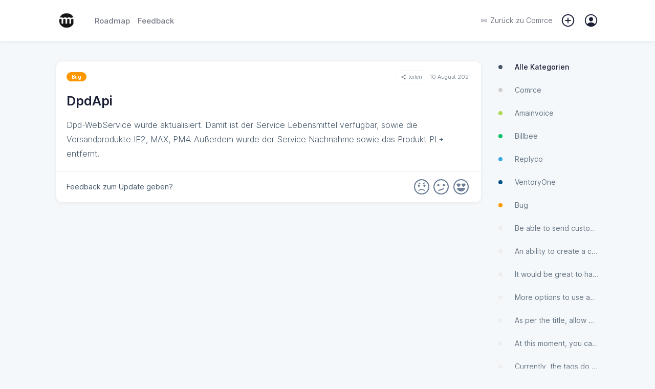

--- FILE ---
content_type: image/svg+xml
request_url: https://client.sleekplan.com/widget/img/1.e706b7ee.svg
body_size: 794
content:
<svg id="bold_v2" enable-background="new 0 0 24 24" height="512" viewBox="0 0 24 24" width="512" xmlns="http://www.w3.org/2000/svg"><path fill="#FFF" d="m12 0c-6.627 0-12 5.373-12 12s5.373 12 12 12 12-5.373 12-12-5.373-12-12-12zm2.334 5.959 2.5-1.667c.343-.23.81-.137 1.04.208s.137.81-.208 1.04l-2.5 1.667c-.128.085-.272.126-.416.126-.242 0-.48-.117-.625-.334-.229-.344-.136-.81.209-1.04zm-8.208-1.459c.229-.344.695-.438 1.04-.208l2.5 1.667c.345.23.438.695.208 1.04-.145.217-.382.334-.624.334-.143 0-.288-.041-.416-.126l-2.5-1.667c-.345-.229-.438-.695-.208-1.04zm-1.126 5.5c0-1.103.897-2 2-2s2 .897 2 2-.897 2-2 2-2-.897-2-2zm12.78 9.455c-.146.146-.338.22-.53.22s-.384-.073-.53-.22c-1.261-1.261-2.937-1.955-4.72-1.955s-3.459.694-4.72 1.955c-.293.293-.768.293-1.061 0s-.293-.768 0-1.061c1.545-1.544 3.597-2.394 5.781-2.394s4.236.85 5.78 2.395c.293.293.293.767 0 1.06zm-.78-7.455c-1.103 0-2-.897-2-2s.897-2 2-2 2 .897 2 2-.897 2-2 2z"/></svg>

--- FILE ---
content_type: image/svg+xml
request_url: https://client.sleekplan.com/widget/img/5.b2f89398.svg
body_size: 623
content:
<svg id="bold_v2" enable-background="new 0 0 24 24" height="512" viewBox="0 0 24 24" width="512" xmlns="http://www.w3.org/2000/svg"><path fill="#fff" d="m12 0c-6.62 0-12 5.38-12 12s5.38 12 12 12 12-5.38 12-12-5.38-12-12-12zm-5.82 6c.49 0 .95.15 1.32.41.37-.26.83-.41 1.32-.41 1.2 0 2.18.92 2.18 2.05 0 1.73-2.56 3.55-3.08 3.9-.13.09-.27.13-.42.13s-.29-.04-.42-.13c-.52-.35-3.08-2.17-3.08-3.9 0-1.13.98-2.05 2.18-2.05zm13.28 9c-1.11 3.16-4.11 5.28-7.46 5.28s-6.35-2.12-7.46-5.28c-.08-.23-.04-.49.1-.68.14-.2.37-.32.61-.32h13.5c.24 0 .47.12.61.32.14.19.18.45.1.68zm-2.54-3.05c-.13.09-.27.13-.42.13s-.29-.04-.42-.13c-.52-.35-3.08-2.17-3.08-3.9 0-1.13.98-2.05 2.18-2.05.49 0 .95.15 1.32.41.37-.26.83-.41 1.32-.41 1.2 0 2.18.92 2.18 2.05 0 1.73-2.56 3.55-3.08 3.9z"/></svg>

--- FILE ---
content_type: image/svg+xml
request_url: https://client.sleekplan.com/widget/img/3.6cb591e8.svg
body_size: 387
content:
<svg id="bold_v2" enable-background="new 0 0 24 24" height="512" viewBox="0 0 24 24" width="512" xmlns="http://www.w3.org/2000/svg"><path fill="#fff" d="m12 0c-6.617 0-12 5.383-12 12s5.383 12 12 12 12-5.383 12-12-5.383-12-12-12zm-7 9.065c0-1.103.897-2 2-2s2 .897 2 2-.897 2-2 2-2-.897-2-2zm11.566 7.467-8.5 2.833c-.105.035-.212.052-.316.052-.419 0-.809-.265-.949-.684-.175-.524.108-1.09.632-1.265l8.5-2.833c.525-.176 1.09.108 1.265.632s-.108 1.09-.632 1.265zm.434-5.467c-1.103 0-2-.897-2-2s.897-2 2-2 2 .897 2 2-.897 2-2 2z"/></svg>